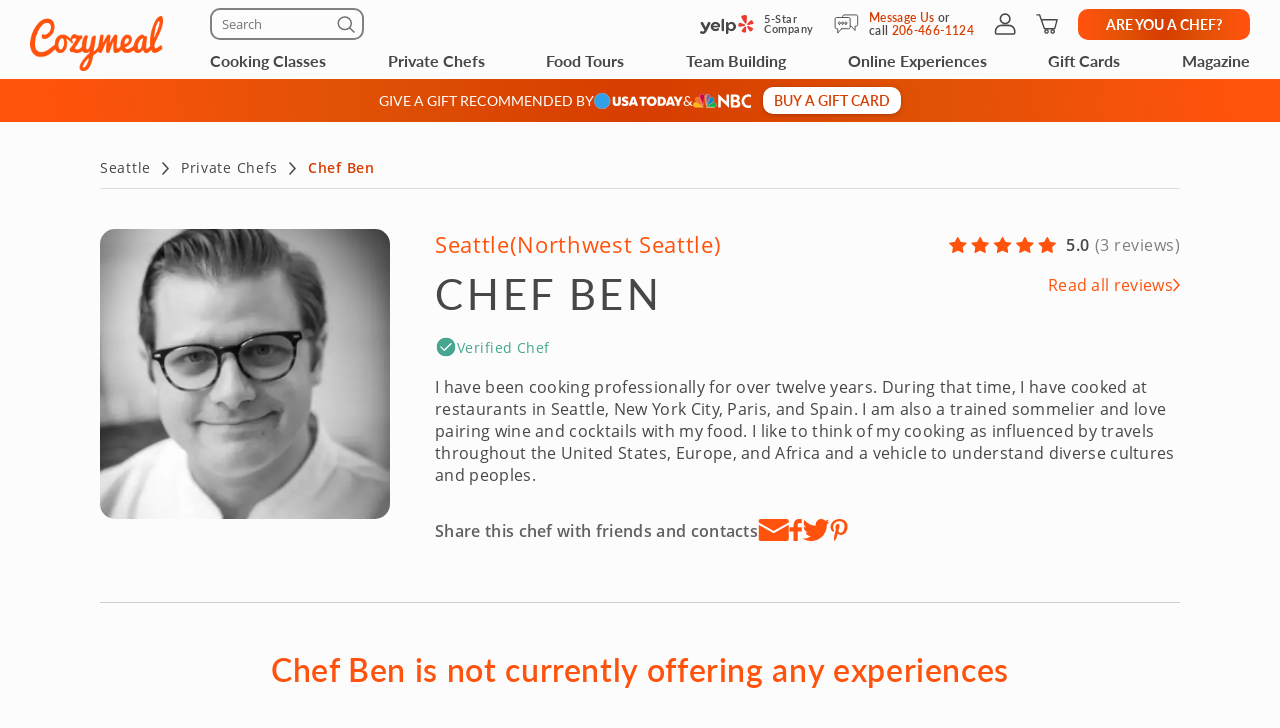

--- FILE ---
content_type: image/svg+xml
request_url: https://res.cloudinary.com/hz3gmuqw6/image/upload/v1656595604/pages/meal-profile-page/minus-icon.svg
body_size: -335
content:
<svg width="16" height="2" viewBox="0 0 16 2" fill="none" xmlns="http://www.w3.org/2000/svg">
<line x1="0.75" y1="1.25" x2="15.25" y2="1.25" stroke="#474747" stroke-width="1.5" stroke-linecap="round"/>
</svg>


--- FILE ---
content_type: image/svg+xml
request_url: https://res.cloudinary.com/hz3gmuqw6/image/upload/v1675798332/pages/search-page/close-icon.svg
body_size: -422
content:
<svg width="15" height="16" viewBox="0 0 15 16" fill="none" xmlns="http://www.w3.org/2000/svg">
<line x1="1.2174" y1="1.70728" x2="13.9999" y2="14.4898" stroke="#FF530D" stroke-width="1.5" stroke-linecap="round"/>
<line x1="14" y1="1.50988" x2="1.21752" y2="14.2924" stroke="#FF530D" stroke-width="1.5" stroke-linecap="round"/>
</svg>


--- FILE ---
content_type: image/svg+xml
request_url: https://www.cozymeal.com/assets/images/cancel-icon.svg
body_size: 4457
content:
<svg width="18" height="18" viewBox="0 0 18 18" fill="none" xmlns="http://www.w3.org/2000/svg">
<g clip-path="url(#clip0_8501_245)">
<path d="M17.0808 3.98031C17.0769 3.19825 16.4346 2.70082 15.8256 2.72518C15.5064 2.738 15.1872 2.73159 14.8679 2.72518C14.5231 2.72005 14.2987 2.41492 14.4103 2.10723C14.4782 1.92005 14.6205 1.80466 14.8141 1.80338C15.2833 1.79825 15.7551 1.75595 16.2218 1.83543C17.1397 1.99184 17.8641 2.75595 17.9821 3.67902C17.9949 3.78031 18 3.88159 18 3.98287C18 7.63031 18 11.2765 18 14.9239C18 16.0329 17.1833 16.9585 16.0808 17.0906C16.0179 17.0983 15.9551 17.097 15.891 17.097C11.2962 17.097 6.70128 17.097 2.10641 17.097C1.07308 17.097 0.133333 16.2521 0.0179487 15.2277C0.00128205 15.0842 0 14.9406 0 14.797C0 11.1944 0 7.59313 0 3.99184C0 2.89184 0.766667 1.99056 1.85256 1.82005C1.95256 1.80466 2.05513 1.79697 2.15641 1.79697C2.88718 1.79441 3.61667 1.79697 4.34744 1.79569C4.49103 1.79569 4.49103 1.79569 4.49103 1.64825C4.49103 1.27261 4.49103 0.896971 4.49103 0.52133C4.49103 0.330305 4.55256 0.168766 4.72564 0.067484C5.00385 -0.0940545 5.35 0.066202 5.40641 0.384151C5.41538 0.435433 5.42051 0.487997 5.42051 0.540561C5.42051 1.69184 5.42051 2.84313 5.42051 3.99441C5.42051 4.17133 5.3718 4.32902 5.21923 4.43415C5.0718 4.53543 4.91282 4.55082 4.75128 4.46877C4.56795 4.37646 4.49359 4.2162 4.49231 4.02005C4.48846 3.638 4.49231 3.25466 4.49103 2.87261C4.49103 2.77518 4.44231 2.72646 4.34487 2.72646C3.6218 2.72646 2.89872 2.73928 2.17564 2.72261C1.5641 2.70851 0.919231 3.20595 0.919231 3.99056C0.919231 6.188 0.919231 8.38544 0.919231 10.5829C0.919231 12.0252 0.919231 13.4688 0.919231 14.9111C0.919231 15.6226 1.46795 16.1777 2.17692 16.1777C6.72692 16.1777 11.2756 16.1777 15.8256 16.1777C16.5282 16.1777 17.0821 15.6252 17.0821 14.9213C17.0821 12.4047 17.0846 4.70338 17.0821 3.98031H17.0808Z" fill="#474747"/>
<path d="M12.4449 1.79314C12.5513 1.79314 12.5833 1.76237 12.582 1.65596C12.5769 1.27647 12.5795 0.898269 12.5808 0.518782C12.5808 0.349551 12.6282 0.198269 12.7718 0.094423C12.9205 -0.0119873 13.082 -0.031218 13.2487 0.0508333C13.432 0.141859 13.5077 0.302115 13.5102 0.498269C13.5141 0.81109 13.5115 1.12263 13.5115 1.43545C13.5115 2.27776 13.5115 3.12006 13.5115 3.96237C13.5115 4.08032 13.5 4.19442 13.4372 4.29699C13.3333 4.46878 13.1256 4.55468 12.9385 4.50468C12.7167 4.44699 12.582 4.27006 12.5808 4.02006C12.5782 3.63417 12.5808 3.24827 12.5808 2.86237C12.5808 2.70981 12.5808 2.70981 12.432 2.70981C11.3897 2.70981 7.64871 2.71878 6.8205 2.72647C6.66281 2.72776 6.51922 2.69058 6.41281 2.5675C6.28589 2.42135 6.26025 2.25212 6.33589 2.07647C6.41794 1.88417 6.57948 1.79955 6.78076 1.79699C7.14871 1.79186 7.51794 1.79442 7.88589 1.79442C8.46537 1.79442 11.5038 1.7893 12.4449 1.79442V1.79314Z" fill="#474747"/>
<path d="M11.501 12.0781C11.5803 12.0781 11.6486 12.1135 11.7074 12.1812L12.2815 12.8824C11.9644 13.3237 11.5734 13.6636 11.1087 13.8989C10.6453 14.1341 10.089 14.251 9.43969 14.251C8.85875 14.251 8.33658 14.1403 7.87183 13.9158C7.40845 13.6928 7.01204 13.3822 6.68398 12.9839C6.35592 12.5871 6.10441 12.112 5.92944 11.5599C5.75447 11.0078 5.66699 10.4035 5.66699 9.75146C5.66699 9.09944 5.76404 8.48432 5.95951 7.9338C6.15498 7.38327 6.42837 6.90963 6.7824 6.51135C7.13643 6.1146 7.56017 5.80397 8.05226 5.58253C8.54435 5.36109 9.08839 5.25037 9.68436 5.25037C10.2803 5.25037 10.7724 5.35494 11.2085 5.56407C11.6432 5.77321 12.015 6.05001 12.3266 6.39601L11.84 7.15722C11.8113 7.20643 11.7744 7.24795 11.7293 7.28485C11.6842 7.32022 11.6213 7.33868 11.542 7.33868C11.4627 7.33868 11.3739 7.30177 11.2878 7.22795C11.2016 7.15568 11.0909 7.07571 10.957 6.99114C10.823 6.90656 10.6549 6.82659 10.4512 6.75278C10.2475 6.67897 9.98919 6.64206 9.6748 6.64206C9.30709 6.64206 8.9681 6.71434 8.65918 6.85889C8.35025 7.0019 8.08507 7.2095 7.86363 7.47708C7.64219 7.74619 7.46859 8.07066 7.3442 8.4551C7.21981 8.83801 7.15693 9.27013 7.15693 9.74992C7.15693 10.2297 7.21844 10.6849 7.3442 11.0709C7.46859 11.4569 7.63672 11.7813 7.84996 12.0458C8.0632 12.3088 8.31335 12.5118 8.60177 12.6517C8.89018 12.7917 9.20047 12.8609 9.53264 12.8609C9.73084 12.8609 9.91127 12.8486 10.0712 12.8255C10.2325 12.8009 10.3801 12.7624 10.5155 12.7101C10.6508 12.6579 10.7793 12.5887 10.8996 12.5056C11.0212 12.4226 11.1401 12.3196 11.2591 12.1981C11.2946 12.1612 11.3329 12.1319 11.3725 12.1104C11.4121 12.0873 11.4559 12.0766 11.5024 12.0766L11.501 12.0781Z" fill="#FF530D"/>
</g>
<defs>
<clipPath id="clip0_8501_245">
<rect width="18" height="18" fill="white"/>
</clipPath>
</defs>
</svg>


--- FILE ---
content_type: image/svg+xml
request_url: https://res.cloudinary.com/hz3gmuqw6/image/upload/v1674117652/pages/category-page/arrow-next.svg
body_size: -423
content:
<svg width="15" height="29" viewBox="0 0 15 29" fill="none" xmlns="http://www.w3.org/2000/svg">
<path d="M0.999999 1L13.2727 14.5L1.00807 28" stroke="#FF530D" stroke-width="2" stroke-linecap="round" stroke-linejoin="round"/>
</svg>


--- FILE ---
content_type: image/svg+xml
request_url: https://res.cloudinary.com/hz3gmuqw6/image/upload/v1675437065/pages/search-page/chef-verified-icon.svg
body_size: 351
content:
<svg width="20" height="20" viewBox="0 0 20 20" fill="none" xmlns="http://www.w3.org/2000/svg">
<circle cx="10.3569" cy="9.8815" r="9.5" fill="white"/>
<g clip-path="url(#clip0_212_2363)">
<path d="M10.3576 1.73868C8.1977 1.73868 6.12634 2.59666 4.59909 4.1239C3.07185 5.65115 2.21387 7.72253 2.21387 9.88237C2.21432 12.0419 3.07249 14.1129 4.59968 15.6398C6.12687 17.1666 8.198 18.0244 10.3576 18.0244C12.5171 18.0244 14.5883 17.1666 16.1155 15.6398C17.6427 14.1129 18.5008 12.0419 18.5013 9.88237C18.5013 7.72253 17.6433 5.65115 16.116 4.1239C14.5888 2.59666 12.5174 1.73868 10.3576 1.73868ZM15.0907 7.40192C15.0615 7.43447 15.0307 7.46531 14.9999 7.49443C13.1338 9.36391 11.2672 11.2317 9.4 13.0977C9.34119 13.1679 9.26785 13.2245 9.18503 13.2635C9.10222 13.3026 9.0119 13.3231 8.92034 13.3239C8.84254 13.3263 8.76511 13.3123 8.69308 13.2828C8.62106 13.2533 8.55607 13.2089 8.50237 13.1526C7.55336 12.2058 6.60547 11.2562 5.65874 10.3038C5.60447 10.2529 5.56086 10.1918 5.53034 10.1239C5.49983 10.056 5.48302 9.9828 5.48095 9.90843C5.47888 9.83406 5.49157 9.76003 5.51826 9.69058C5.54495 9.62113 5.58514 9.55765 5.63649 9.5038C5.64649 9.49266 5.65736 9.48236 5.66902 9.47298C5.72059 9.42124 5.78185 9.38017 5.84932 9.35216C5.91678 9.32414 5.9891 9.30973 6.06215 9.30973C6.1352 9.30973 6.20752 9.32414 6.27498 9.35216C6.34245 9.38017 6.40375 9.42124 6.45532 9.47298C6.46458 9.48026 6.47265 9.48891 6.47928 9.49866C7.25699 10.2752 8.03416 11.0518 8.81073 11.8284C8.9255 11.9432 8.92547 11.9432 9.04196 11.8284L14.2341 6.63449C14.333 6.52129 14.4726 6.4518 14.6225 6.44121C14.7724 6.43062 14.9204 6.47979 15.0341 6.57797C15.0818 6.61962 15.1223 6.66881 15.154 6.72357C15.2153 6.8294 15.2418 6.95179 15.2298 7.07349C15.2179 7.1952 15.168 7.31007 15.0872 7.40192H15.0907Z" fill="#46A690"/>
</g>
<defs>
<clipPath id="clip0_212_2363">
<rect width="16.2857" height="16.2857" fill="white" transform="translate(2.21387 1.73865)"/>
</clipPath>
</defs>
</svg>
